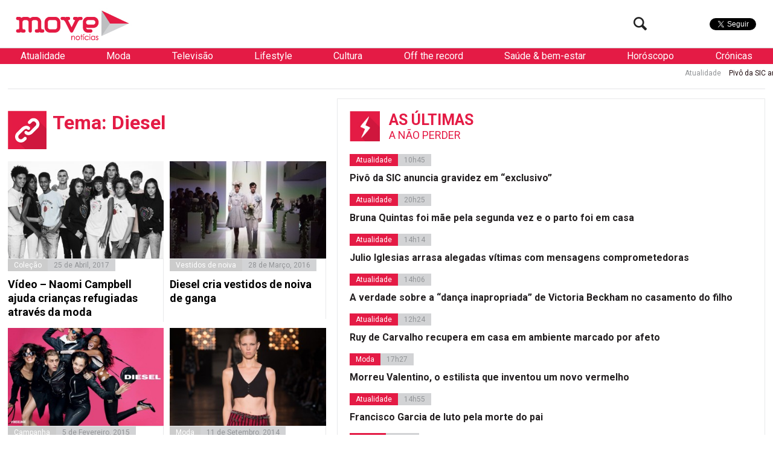

--- FILE ---
content_type: text/html; charset=utf-8
request_url: https://www.google.com/recaptcha/api2/aframe
body_size: 266
content:
<!DOCTYPE HTML><html><head><meta http-equiv="content-type" content="text/html; charset=UTF-8"></head><body><script nonce="RuVhx5N6Ckych2-Go6GsnA">/** Anti-fraud and anti-abuse applications only. See google.com/recaptcha */ try{var clients={'sodar':'https://pagead2.googlesyndication.com/pagead/sodar?'};window.addEventListener("message",function(a){try{if(a.source===window.parent){var b=JSON.parse(a.data);var c=clients[b['id']];if(c){var d=document.createElement('img');d.src=c+b['params']+'&rc='+(localStorage.getItem("rc::a")?sessionStorage.getItem("rc::b"):"");window.document.body.appendChild(d);sessionStorage.setItem("rc::e",parseInt(sessionStorage.getItem("rc::e")||0)+1);localStorage.setItem("rc::h",'1769295624639');}}}catch(b){}});window.parent.postMessage("_grecaptcha_ready", "*");}catch(b){}</script></body></html>